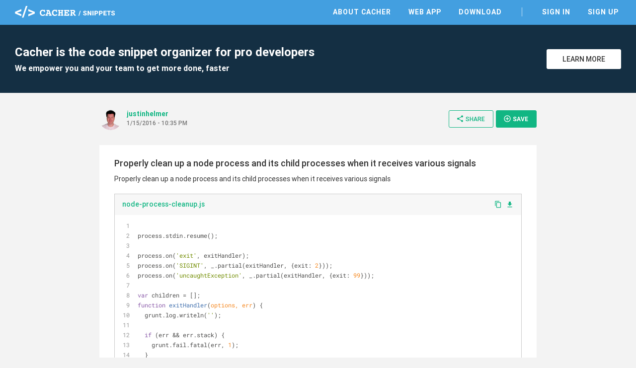

--- FILE ---
content_type: text/html; charset=utf-8
request_url: https://snippets.cacher.io/snippet/2d44fc949aa00c4804dc
body_size: 5881
content:
<!DOCTYPE html><html lang="en"><head>
    <meta charset="utf-8">
    <title>Properly clean up a node process and its child processes when it receives various signals - Cacher Snippet</title>
    <base href="/">

    <!-- Always force latest IE rendering engine or request Chrome Frame -->
    <meta content="IE=edge,chrome=1" http-equiv="X-UA-Compatible">
    <meta name="viewport" content="width=device-width,initial-scale=1.0">
    <meta name="google-site-verification" content="p1lzjf9ulBgrU4hasFH6L4gTaZ_F4PMr-OffGdVHaj8">

    <!-- Favicons -->
    <link rel="apple-touch-icon-precomposed" sizes="57x57" href="assets/favicon/apple-touch-icon-57x57.png">
    <link rel="apple-touch-icon-precomposed" sizes="114x114" href="assets/favicon/apple-touch-icon-114x114.png">
    <link rel="apple-touch-icon-precomposed" sizes="72x72" href="assets/favicon/apple-touch-icon-72x72.png">
    <link rel="apple-touch-icon-precomposed" sizes="144x144" href="assets/favicon/apple-touch-icon-144x144.png">
    <link rel="apple-touch-icon-precomposed" sizes="60x60" href="assets/favicon/apple-touch-icon-60x60.png">
    <link rel="apple-touch-icon-precomposed" sizes="120x120" href="assets/favicon/apple-touch-icon-120x120.png">
    <link rel="apple-touch-icon-precomposed" sizes="76x76" href="assets/favicon/apple-touch-icon-76x76.png">
    <link rel="apple-touch-icon-precomposed" sizes="152x152" href="assets/favicon/apple-touch-icon-152x152.png">
    <link rel="icon" type="image/png" href="assets/favicon/favicon-196x196.png" sizes="196x196">
    <link rel="icon" type="image/png" href="assets/favicon/favicon-96x96.png" sizes="96x96">
    <link rel="icon" type="image/png" href="assets/favicon/favicon-32x32.png" sizes="32x32">
    <link rel="icon" type="image/png" href="assets/favicon/favicon-16x16.png" sizes="16x16">
    <link rel="icon" type="image/png" href="assets/favicon/favicon-128.png" sizes="128x128">
    <meta name="msapplication-TileColor" content="#FFFFFF">
    <meta name="msapplication-TileImage" content="assets/favicon/mstile-144x144.png">
    <meta name="msapplication-square70x70logo" content="assets/favicon/mstile-70x70.png">
    <meta name="msapplication-square150x150logo" content="assets/favicon/mstile-150x150.png">
    <meta name="msapplication-wide310x150logo" content="assets/favicon/mstile-310x150.png">
    <meta name="msapplication-square310x310logo" content="assets/favicon/mstile-310x310.png">

    <meta name="slack-app-id" content="AB284UJGM">

    <link rel="preload" href="assets/stylesheets/highlightjs/tomorrow.css" as="style" onload="this.onload=null;this.rel='stylesheet'">
    <noscript>
        <link rel="stylesheet" href="assets/stylesheets/highlightjs/tomorrow.css">
    </noscript>

    <script defer="" src="assets/javascripts/jquery-3.5.1.min.js"></script>
    <script defer="" src="assets/javascripts/tooltipster.bundle.min.js"></script>

    <meta http-equiv="Content-Security-Policy" content="default-src 'none';
        font-src data: https://fonts.gstatic.com https://fonts.googleapis.com https://snippets.cacher.io https://client.crisp.chat;
        style-src 'unsafe-inline' 'self' https://fonts.googleapis.com https://client.crisp.chat;
        img-src https://* http://* data:;
        frame-src https://www.cacher.io https://s3.amazonaws.com/cacher.output/;
        script-src https://snippets.cacher.io https://embed.cacher.io https://www.googletagmanager.com https://client.crisp.chat https://settings.crisp.chat 'unsafe-inline';
        manifest-src https://snippets.cacher.io;
        connect-src https://api.cacher.io https://api-0.cacher.io https://snippets.cacher.io https://client.crisp.chat http://localhost:* https://localhost:* ws://localhost:*
        wss://client.relay.crisp.chat wss://realtime.ably.io
        https://www.google-analytics.com
        https://rest.ably.io https://internet-up.ably-realtime.com
        https://sentry.io https://s3.amazonaws.com/cacher.output/ https://storage.crisp.chat">
<style>@charset "UTF-8";html{font-family:sans-serif;-webkit-text-size-adjust:100%;-ms-text-size-adjust:100%}body{margin:0}@font-face{font-family:Roboto;font-style:normal;font-weight:100;src:url(/assets/fonts/roboto/Roboto-Thin.woff2) format("woff2")}@font-face{font-family:Roboto;font-style:normal;font-weight:300;src:url(/assets/fonts/roboto/Roboto-Light.woff2) format("woff2")}@font-face{font-family:Roboto;font-style:normal;font-weight:400;src:url(/assets/fonts/roboto/Roboto-Regular.woff2) format("woff2")}@font-face{font-family:Roboto;font-style:normal;font-weight:500;src:url(/assets/fonts/roboto/Roboto-Medium.woff2) format("woff2")}@font-face{font-family:Roboto;font-style:normal;font-weight:700;src:url(/assets/fonts/roboto/Roboto-Bold.woff2) format("woff2")}html{width:100%;height:100%;-webkit-font-smoothing:antialiased;background:#f3f3f3}body{position:relative;width:100%;height:100%;font-family:Roboto,Arial,sans-serif;color:#333;font-size:14px}*{box-sizing:border-box}</style><style>@charset "UTF-8";footer,header,nav,section{display:block}html{font-family:sans-serif;-webkit-text-size-adjust:100%;-ms-text-size-adjust:100%}body{margin:0}a:focus{outline:thin dotted}a:active,a:hover{outline:0}h1{font-size:2em}code,pre{font-family:monospace,serif;font-size:1em}pre{white-space:pre;white-space:pre-wrap;word-wrap:break-word}img{border:0}button{font-family:inherit;font-size:100%;margin:0}button{line-height:normal}button{-webkit-appearance:button;cursor:pointer}button::-moz-focus-inner{border:0;padding:0}@font-face{font-family:Roboto;font-style:normal;font-weight:100;src:url(/assets/fonts/roboto/Roboto-Thin.woff2) format("woff2")}@font-face{font-family:Roboto;font-style:normal;font-weight:300;src:url(/assets/fonts/roboto/Roboto-Light.woff2) format("woff2")}@font-face{font-family:Roboto;font-style:normal;font-weight:400;src:url(/assets/fonts/roboto/Roboto-Regular.woff2) format("woff2")}@font-face{font-family:Roboto;font-style:normal;font-weight:500;src:url(/assets/fonts/roboto/Roboto-Medium.woff2) format("woff2")}@font-face{font-family:Roboto;font-style:normal;font-weight:700;src:url(/assets/fonts/roboto/Roboto-Bold.woff2) format("woff2")}@font-face{font-family:Roboto Mono;font-style:normal;font-weight:400;src:url(/assets/fonts/roboto-mono/RobotoMono-Regular.woff2) format("woff2")}@font-face{font-family:FontAwesome;src:url(/assets/fonts/font-awesome/fontawesome-webfont.eot?v=4.7.0);src:url(/assets/fonts/font-awesome/fontawesome-webfont.eot?#iefix&v=4.7.0) format("embedded-opentype"),url(/assets/fonts/font-awesome/fontawesome-webfont.woff2?v=4.7.0) format("woff2"),url(/assets/fonts/font-awesome/fontawesome-webfont.woff?v=4.7.0) format("woff"),url(/assets/fonts/font-awesome/fontawesome-webfont.ttf?v=4.7.0) format("truetype"),url(/assets/fonts/font-awesome/fontawesome-webfont.svg?v=4.7.0#fontawesomeregular) format("svg");font-weight:400;font-style:normal}.fa{display:inline-block;font:14px/1 FontAwesome;font-size:inherit;text-rendering:auto;-webkit-font-smoothing:antialiased;-moz-osx-font-smoothing:grayscale}.fa-twitter:before{content:"\f099"}.fa-github:before{content:"\f09b"}.fa-facebook-official:before{content:"\f230"}.fa-medium:before{content:"\f23a"}@font-face{font-family:Material Icons;font-style:normal;font-weight:400;src:url(/assets/fonts/material-icons/MaterialIcons-Regular.eot);src:local("Material Icons"),local("MaterialIcons-Regular"),url(/assets/fonts/material-icons/MaterialIcons-Regular.woff2) format("woff2"),url(/assets/fonts/material-icons/MaterialIcons-Regular.woff) format("woff"),url(/assets/fonts/material-icons/MaterialIcons-Regular.ttf) format("truetype")}.material-icons{font-family:Material Icons;font-weight:400;font-style:normal;font-size:16px;display:inline-block;line-height:1;text-transform:none;letter-spacing:normal;word-wrap:normal;white-space:nowrap;direction:ltr;-webkit-font-smoothing:antialiased;text-rendering:optimizeLegibility;-moz-osx-font-smoothing:grayscale;font-feature-settings:"liga"}.markdown{-ms-text-size-adjust:100%;-webkit-text-size-adjust:100%;color:#333;font-size:14px;line-height:1.5;word-wrap:break-word}.markdown *{box-sizing:border-box}.markdown p{margin-top:0;margin-bottom:10px}.markdown:before{display:table;content:""}.markdown:after{display:table;clear:both;content:""}.markdown>*:first-child{margin-top:0!important}.markdown>*:last-child{margin-bottom:0!important}.markdown p{margin-top:0;margin-bottom:16px}a{color:#11b683;text-decoration:none;outline:0;transition:all,.15s}a:hover{color:#0d8761}a:active,a:focus,a :visited{outline:0}a:not([href]){cursor:pointer;-webkit-user-select:none;user-select:none}button{padding:0;margin:0;background:none;border:0;color:inherit;line-height:normal;outline:0;vertical-align:middle}.btn{padding:10px 18px;display:inline-flex;align-items:center;justify-content:center;font-size:14px;font-weight:500;color:#11b683;border:1px solid #11B683;background:transparent;border-radius:3px;outline:none;-webkit-user-select:none;user-select:none;transition:all,.15s}.btn i{margin-right:3px;font-size:20px;vertical-align:text-top}.btn:hover{color:#0d8761;border-color:#0d8761}.btn.btn-small{padding:8px 14px 9px;font-size:12px}.btn.btn-white{background:#fff;color:#333;border-color:#fff}.btn.btn-white:hover{border-color:#333}.btn.btn-primary{color:#fff;background:#11B683;text-transform:uppercase;font-weight:600}.btn.btn-primary:hover{background:#0d8761;border-color:#0d8761}.modal-overlay{position:fixed;display:flex;width:100%;height:100%;top:0;left:0;background:rgba(0,0,0,.3);z-index:70;justify-content:center;align-items:center;pointer-events:none;opacity:0;transition:all,.3s}.modal-overlay .modal-dialog{position:relative;margin-top:-40px;display:flex;flex-direction:column;background:#fff;box-shadow:0 2px 4px #0003;cursor:default;transition:all,.3s}.modal-overlay .close-modal{position:absolute;right:-60px}.modal-overlay .close-modal i{color:#fff;font-size:40px}@media only screen and (max-width: 600px){.modal-overlay .close-modal{right:13px;top:20px}.modal-overlay .close-modal i{color:#aaa;font-size:35px}}html{width:100%;height:100%;-webkit-font-smoothing:antialiased;background:#f3f3f3}body{position:relative;width:100%;height:100%;font-family:Roboto,Arial,sans-serif;color:#333;font-size:14px}*{box-sizing:border-box}.page{width:100%;padding-top:50px}.page .content{margin:0 auto;max-width:1280px}.app-footer{width:100%;background:#fff;color:#555}.app-footer .content{margin:0 auto;max-width:1280px;padding:40px 30px;max-width:940px;display:flex;justify-content:space-between}.app-footer .content nav{margin-right:50px}.app-footer .content nav .nav-header{margin-bottom:10px;text-transform:uppercase;font-weight:700}.app-footer .content nav ul{margin:0;padding:0}.app-footer .content nav ul li{list-style:none}.app-footer .content nav ul li{display:block;margin-right:25px}.app-footer .content nav ul li a{display:inline-block;padding:5px 0;color:#555}.app-footer .content nav ul li a:hover{color:#000}.app-footer .content .footer-right{width:240px;text-align:right;color:#999}.app-footer .content .footer-right .social{margin-bottom:10px}.app-footer .content .footer-right .social a{margin-left:12px;color:#777;font-size:26px}.app-footer .content .footer-right .social a:hover{color:#333}.app-footer .content .footer-right .copyright{line-height:24px}@media only screen and (max-width: 900px){.app-footer{padding:15px}.app-footer .apps-list{display:none}.app-footer .content{flex-direction:column;padding:20px 0}.app-footer .content nav{margin:0 0 30px}.app-footer .content nav .nav-header{margin-bottom:20px}.app-footer .content nav ul li{display:block;margin:0;border-top:1px solid #ddd}.app-footer .content nav ul li a{display:block;padding:10px 0}.app-footer .content .footer-right{width:100%;text-align:center}.app-footer .content .footer-right .social{margin:20px 0}}.top-header{position:fixed;top:0;width:100%;height:50px;background:#439FE0;color:#fff;z-index:10}.top-header .content{margin:0 auto;padding:12px 30px 0;max-width:1280px;display:flex;justify-content:space-between;align-items:center}@media only screen and (max-width: 900px){.top-header .content{padding-top:3px}}@media only screen and (max-width: 600px){.top-header .content{padding-left:15px;padding-right:15px}}.top-header .content .logo-link{display:inline-block;height:24px}.top-header .content .header-right{display:flex;align-items:center}.top-header .content nav ul{margin:0;padding:0}.top-header .content nav ul li{list-style:none}.top-header .content nav ul li{display:inline-block;margin-left:25px}.top-header .content nav ul li.nav-divider{margin-left:35px;padding-left:35px;border-left:1px solid rgba(255,255,255,.7)}.top-header .content nav ul li a{position:relative;padding:5px;font-weight:600;text-transform:uppercase;letter-spacing:1px;color:#fff}.top-header .content nav ul li a:before{content:"";position:absolute;width:calc(100% - 10px);height:2px;bottom:0;left:5px;background-color:#fff;visibility:hidden;transform:scaleX(0);transition:all .15s ease-in-out 0s}.top-header .content nav ul li a:hover{color:#fff}.top-header .content nav ul li a:hover:before{visibility:visible;transform:scaleX(1)}@media only screen and (max-width: 900px){.top-header .content nav{position:fixed;width:100%;left:0;right:0;top:50px;padding-bottom:5px;border-top:1px solid rgba(255,255,255,.5);background:#439FE0;display:none}.top-header .content nav ul li{display:block;padding:0;border-bottom:1px solid rgba(255,255,255,.3);margin:0 15px}.top-header .content nav ul li:last-of-type{border-bottom:none}.top-header .content nav ul li.nav-divider{margin-left:15px;padding-left:0;border-left:none}.top-header .content nav ul li a{display:block;padding:15px 0}.top-header .content nav ul li a:before{display:none}}.top-header .content .mobile-menu{margin:0 -10px -5px 5px;padding:10px;display:none}@media only screen and (max-width: 900px){.top-header .content .mobile-menu{display:inline-block}}.top-header .content .mobile-menu i{font-size:24px}.flash-messages{position:fixed;bottom:-5px;width:300px;left:35px;z-index:80;cursor:default;-webkit-user-select:none;user-select:none}.sign-up-banner{width:100%;background:#142F43;color:#fff}.sign-up-banner .content{padding:40px 30px;display:flex;justify-content:space-between;align-items:center}@media only screen and (max-width: 600px){.sign-up-banner .content{flex-direction:column;text-align:center;padding:25px 30px}}.sign-up-banner h1{margin:0;font-size:24px;font-weight:600}.sign-up-banner h2{margin:8px 0 0;font-size:16px}@media only screen and (max-width: 600px){.sign-up-banner h2{display:none}}.sign-up-banner .controls{width:220px;margin-left:25px;text-align:right}@media only screen and (max-width: 600px){.sign-up-banner .controls{margin:20px 0 0;text-align:center}}.sign-up-banner .controls .btn{width:150px;margin-left:15px;text-transform:uppercase}@media only screen and (max-width: 600px){.sign-up-banner .controls .btn{margin-left:0}}.page-focus-snippet{min-height:calc(100% - 254px);cursor:default}.page-focus-snippet>.content{margin:0 auto;max-width:940px;padding:30px}@media only screen and (max-width: 600px){.page-focus-snippet>.content{padding:15px}}.page-focus-snippet .snippet-content{margin:30px auto;max-width:940px;padding:25px 30px 30px}@media only screen and (max-width: 600px){.page-focus-snippet .snippet-content{padding:15px}}@media only screen and (max-width: 600px){.page-focus-snippet .snippet-content{margin-top:20px;margin-bottom:15px}}.modal-focus-snippet{max-width:940px;width:80%;height:70%}@media only screen and (max-width: 600px){.modal-focus-snippet{width:calc(100% - 30px);height:calc(100% - 30px)}}focus-snippet header{display:flex;justify-content:space-between;align-items:center}focus-snippet header .header-left{display:flex;align-items:center;margin-right:10px}focus-snippet header .header-left .snippet-created{margin-top:-4px}focus-snippet header .header-left .snippet-created .snippet-by{font-weight:600;display:inline-block;max-width:150px;overflow:hidden;text-overflow:ellipsis;white-space:nowrap;word-wrap:normal;vertical-align:bottom}focus-snippet header .header-left app-avatar{margin-right:10px}focus-snippet header .header-left app-avatar img{width:45px;height:45px;clip-path:circle(22.5px at center);border-radius:100%;vertical-align:middle}focus-snippet header .header-left .created-at{margin-top:2px;font-size:12px;color:#777;font-weight:500}focus-snippet header .header-right{text-align:right}@media only screen and (max-width: 900px){focus-snippet header .header-right .btn-share>i{margin-right:0}focus-snippet header .header-right .btn-share>span{display:none}}focus-snippet header .header-right .btn-small{margin-left:5px;padding-right:16px;text-transform:uppercase}@media only screen and (max-width: 600px){focus-snippet header .header-right .btn-small{display:none}}focus-snippet header .header-right .btn-small i{font-size:16px}focus-snippet .snippet-content{background:#fff;position:relative}focus-snippet .snippet-content .snippet-title{margin:0;font-size:18px;font-weight:500}focus-snippet .snippet-content .snippet-description{margin-top:10px;font-size:14px;line-height:20px}focus-snippet .snippet-content .snippet-file{border:1px solid #ccc;margin:20px 0;transition:all,.15s}focus-snippet .snippet-content .snippet-file:last-of-type{margin-bottom:0}focus-snippet .snippet-content .snippet-file .file-header{display:flex;justify-content:space-between;align-items:center;background:#f7f7f7}focus-snippet .snippet-content .snippet-file .file-header .filename{font-weight:500;padding:11px 15px 13px;display:inline-block;max-width:calc(100% - 70px);overflow:hidden;text-overflow:ellipsis;white-space:nowrap;word-wrap:normal}focus-snippet .snippet-content .snippet-file .file-header .file-controls{margin-top:-2px}@media only screen and (max-width: 600px){focus-snippet .snippet-content .snippet-file .file-header .file-controls{display:none}}focus-snippet .snippet-content .snippet-file .file-header a{margin-right:8px}focus-snippet .snippet-content .snippet-file .file-header a:last-of-type{margin-right:15px}focus-snippet .snippet-content .snippet-file .file-header a i{vertical-align:middle}focus-snippet .snippet-content .snippet-file .file-header a.copy-clipboard i{margin-top:-2px;font-size:15px}focus-snippet .snippet-content .snippet-file .file-contents{cursor:auto}focus-snippet .snippet-content .snippet-file .file-contents pre{margin:0;padding:11px 15px 13px}focus-snippet .snippet-content .snippet-file .file-contents code{font-family:SFMono-Regular,Roboto Mono,monospace,serif!important;padding:0;overflow:hidden;font-size:12px;line-height:18px}</style><link rel="stylesheet" href="styles.58c4603dfb5d818d.css" media="print" onload="this.media='all'"><noscript><link rel="stylesheet" href="styles.58c4603dfb5d818d.css"></noscript><link rel="canonical" href="http://snippets.cacher.io/snippet/2d44fc949aa00c4804dc"><meta name="description" content="Properly clean up a node process and its child processes when it receives various signals - @justinhelmer shared this Cacher snippet. Cacher is the code snippet organizer that empowers professional developers and their teams to get more coding done, faster."><meta name="og:title" content="Properly clean up a node process and its child processes when it receives various signals - Cacher Snippet"><meta name="og:type" content="article"><meta name="og:image" content="https://avatars2.githubusercontent.com/u/1403438?v=4"><meta name="og:url" content="https://snippets.cacher.io/snippet/2d44fc949aa00c4804dc"><meta name="og:description" content="@justinhelmer shared this Cacher snippet."><meta name="twitter:card" content="summary"><meta name="twitter:url" content="https://snippets.cacher.io/snippet/2d44fc949aa00c4804dc"><meta name="twitter:description" content="@justinhelmer shared this Cacher snippet."><meta name="twitter:image" content="https://avatars2.githubusercontent.com/u/1403438?v=4"><script type="application/ld+json">{"@context":"http://schema.org/","@type":"ItemPage","name":"Properly clean up a node process and its child processes when it receives various signals - Cacher Snippet","url":"http://snippets.cacher.io/snippet/2d44fc949aa00c4804dc","description":"@justinhelmer shared this Cacher snippet.","author":{"@type":"Person","name":"justinhelmer"},"dateCreated":"2016-01-15"}</script></head>
<body>
<app-root ng-version="15.2.10" ng-server-context="ssr"><app-top-header><section class="top-header"><div class="content"><a class="logo-link"><img class="logo" src="assets/images/cacher-snippets-logo.svg"></a><div class="header-right"><nav class=""><ul><li><a href="https://www.cacher.io/?utm_source=snippets_site&amp;utm_medium=web&amp;utm_campaign=snippets_referral">About Cacher</a></li><li><a href="https://app.cacher.io">Web App</a></li><li><a>Download</a></li><li class="nav-divider"><a>Sign In</a></li><li><a>Sign Up</a></li></ul></nav><!----><!----><button class="mobile-menu"><i class="material-icons">menu</i></button><!----><!----></div></div></section></app-top-header><router-outlet></router-outlet><ng-component><section class="page page-focus-snippet"><snippets-sign-up-banner><section class="sign-up-banner"><div class="content"><div class="message"><h1>Cacher is the code snippet organizer for pro developers</h1><h2>We empower you and your team to get more done, faster</h2></div><div class="controls"><a class="btn btn-white" href="https://www.cacher.io/?utm_source=snippets_site&amp;utm_medium=web&amp;utm_campaign=snippets_referral"> Learn More </a></div></div></section></snippets-sign-up-banner><!----><div class="content"><focus-snippet><header><div class="header-left"><app-avatar><img src="https://avatars2.githubusercontent.com/u/1403438?v=4"></app-avatar><div class="snippet-created"><a class="snippet-by">justinhelmer</a><!----><!----><div class="created-at">1/15/2016 - 10:35 PM</div></div></div><div class="header-right"><!----><button class="btn btn-small btn-share"><i class="material-icons">share</i><span>Share</span></button><snippets-share-dialog><!----></snippets-share-dialog><button class="btn btn-primary btn-small btn-save"><i class="material-icons">add_circle_outline</i> Save </button><snippets-save-dialog><!----></snippets-save-dialog></div></header><section class="snippet-content"><h2 class="snippet-title"><!---->Properly clean up a node process and its child processes when it receives various signals </h2><div class="snippet-description markdown"><p data-line="0">Properly clean up a node process and its child processes when it receives various signals</p>
</div><focus-snippet-file><div class="snippet-file"><div class="file-header"><a class="filename">node-process-cleanup.js</a><div class="file-controls"><a class="copy-clipboard"><i class="material-icons">content_copy</i></a><a><i class="material-icons">file_download</i></a><!----></div></div><div class="file-contents"><pre><code class="javascript">
process.stdin.resume();

process.on('exit', exitHandler);
process.on('SIGINT', _.partial(exitHandler, {exit: 2}));
process.on('uncaughtException', _.partial(exitHandler, {exit: 99}));

var children = [];
function exitHandler(options, err) {
  grunt.log.writeln('');

  if (err &amp;&amp; err.stack) {
    grunt.fail.fatal(err, 1);
  }

  if (children.length) {
    grunt.log.writeln('Killing ' + (children.length + '').blue + ' background process(es)...');
    _.invoke(children, 'kill');
    children = []; // exitHandler may be hit multiple times for certain signals
  }

  if (_.get(options, 'exit')) {
    process.exit(options.exit);
  }
}</code></pre></div><!----><!----></div></focus-snippet-file><!----></section></focus-snippet></div><!----><!----><!----><!----></section></ng-component><!----><app-footer><footer class="app-footer"><div class="content"><nav class="apps-list"><div class="nav-header">Apps</div><ul><li><a href="https://app.cacher.io">Web App</a></li><li><a>macOS</a></li><li><a>Windows</a></li><li><a>Linux - AppImage</a></li><li><a>Linux - Snap</a></li></ul></nav><nav><div class="nav-header">Links</div><ul><li><a>Sign Up</a></li><li><a>Sign In</a></li><li><a target="_blank" rel="noopener" href="https://www.cacher.io">About</a></li><li><a target="_blank" rel="noopener" href="https://www.cacher.io/pricing">Pricing</a></li></ul></nav><nav><div class="nav-header">Support</div><ul><li><a target="_blank" rel="noopener" href="https://cacher.zendesk.com">Help Center</a></li><li><a target="_blank" rel="noopener" href="https://cacher.zendesk.com/hc/en-us/requests/new">Contact Us</a></li><li><a target="_blank" rel="noopener" href="https://status.cacher.io">Status</a></li></ul></nav><nav><div class="nav-header">Resources</div><ul><li><a target="_blank" rel="noopener" href="https://www.cacher.io/docs">Documentation</a></li><li><a target="_blank" rel="noopener" href="https://medium.com/cacher-app">Blog</a></li><li><a target="_blank" rel="noopener" href="https://www.cacher.io/terms">Terms of Use</a></li><li><a target="_blank" rel="noopener" href="https://www.cacher.io/privacy">Privacy Policy</a></li></ul></nav><div class="footer-right"><div class="social"><a target="_blank" rel="noopener" href="https://github.com/cacherapp"><i class="fa fa-github"></i></a><a target="_blank" rel="noopener" href="https://medium.com/cacher-app"><i class="fa fa-medium"></i></a><a target="_blank" rel="noopener" href="https://twitter.com/cacherapp"><i class="fa fa-twitter"></i></a><a target="_blank" rel="noopener" href="https://www.facebook.com/cacherapp"><i class="fa fa-facebook-official"></i></a></div><div class="copyright"> © 2026 Cacher Online Services LLC<br> All Rights Reserved </div></div></div></footer></app-footer><app-flash><div class="flash-messages"><!----></div></app-flash><focus-snippet-modal><div class="modal-overlay"><div class="modal-dialog modal-focus-snippet"><button class="close-modal"><i class="material-icons">clear</i></button><!----></div></div></focus-snippet-modal></app-root>

<!-- Google tag (gtag.js) -->
<script async="" src="https://www.googletagmanager.com/gtag/js?id=G-E07NNGPXQR"></script>
<script>
    window.dataLayer = window.dataLayer || [];

    function gtag() {
        dataLayer.push(arguments);
    }

    gtag('js', new Date());

    gtag('config', 'G-E07NNGPXQR');
</script>

<script src="runtime.9711cc62e928562c.js" type="module"></script><script src="polyfills.935faea56f801731.js" type="module"></script><script src="main.cb3c2728539857be.js" type="module"></script>

</body></html>